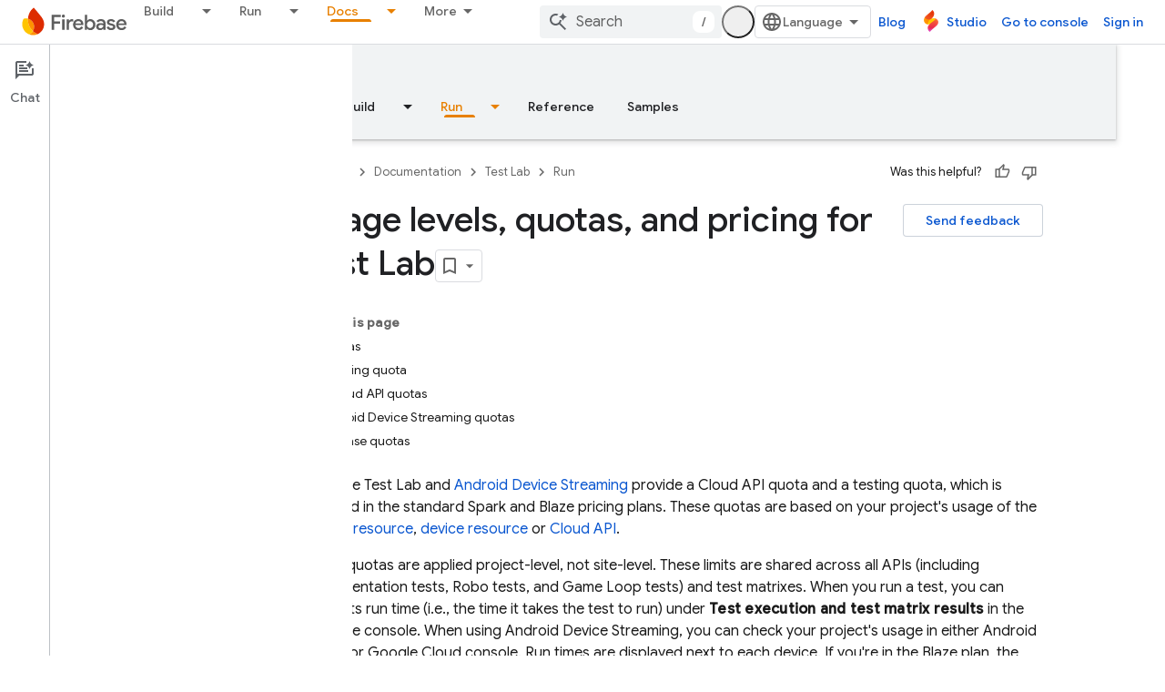

--- FILE ---
content_type: text/html; charset=UTF-8
request_url: https://feedback-pa.clients6.google.com/static/proxy.html?usegapi=1&jsh=m%3B%2F_%2Fscs%2Fabc-static%2F_%2Fjs%2Fk%3Dgapi.lb.en.2kN9-TZiXrM.O%2Fd%3D1%2Frs%3DAHpOoo_B4hu0FeWRuWHfxnZ3V0WubwN7Qw%2Fm%3D__features__
body_size: -13
content:
<!DOCTYPE html>
<html>
<head>
<title></title>
<meta http-equiv="X-UA-Compatible" content="IE=edge" />
<script type="text/javascript" nonce="XYqo1GFfKPVzjHH6pbVjzQ">
  window['startup'] = function() {
    googleapis.server.init();
  };
</script>
<script type="text/javascript"
  src="https://apis.google.com/js/googleapis.proxy.js?onload=startup" async
  defer nonce="XYqo1GFfKPVzjHH6pbVjzQ"></script>
</head>
<body>
</body>
</html>


--- FILE ---
content_type: text/javascript
request_url: https://www.gstatic.com/devrel-devsite/prod/v3df8aae39978de8281d519c083a1ff09816fe422ab8f1bf9f8e360a62fb9949d/firebase/js/devsite_devsite_snackbar_module.js
body_size: -867
content:
(function(_ds){var window=this;var AAa=function(){return(0,_ds.O)('<div class="devsite-snackbar-snack" type="loading" role="alert"><div class="devsite-snackbar-inner"><div class="devsite-snackbar-message">Loading</div><div class="devsite-snackbar-action"><devsite-spinner single-color="#ffffff"></devsite-spinner></div></div></div>')},BAa=function(){return(0,_ds.O)('<div class="devsite-snackbar-snack" type="signin-state-changed" role="alert"><div class="devsite-snackbar-inner"><div class="devsite-snackbar-message">Your signed in state has changed.</div><button class="devsite-snackbar-action devsite-snackbar-action--reload">Reload</button><button class="devsite-snackbar-action devsite-snackbar-action--dismiss">OK</button></div></div>')},
CAa=function(){return(0,_ds.O)('<div class="devsite-snackbar-snack" type="refresh" role="alert"><div class="devsite-snackbar-inner"><div class="devsite-snackbar-message">A new version is available</div><button class="devsite-snackbar-action">Refresh</button></div></div>')},DAa=function(){return(0,_ds.O)('<div class="devsite-snackbar-snack" type="error" role="alert"><div class="devsite-snackbar-inner"><div class="devsite-snackbar-message">Something went wrong. Please try again.</div><button class="devsite-snackbar-action">Retry</button></div></div>')},
EAa=function(){return(0,_ds.O)('<div class="devsite-snackbar-snack" type="copied-to-clipboard" role="alert"><div class="devsite-snackbar-inner"><div class="devsite-snackbar-message">Copied to clipboard</div></div></div>')},FAa=function(){return(0,_ds.O)('<div class="devsite-snackbar-snack" type="support-attachment-error" role="alert"><div class="devsite-snackbar-inner"><div class="devsite-snackbar-message">Unsupported file type.</div><button class="devsite-snackbar-action">OK</button></div></div>')},
GAa=function(a){const b=a.message,c=a.link,d=a.FA;a='<div class="devsite-snackbar-snack" type="'+_ds.S(a.wC)+'" role="alert"><div class="devsite-snackbar-inner"><div class="devsite-snackbar-message">'+_ds.Q(b)+'</div><button class="devsite-snackbar-action">';a=a+'No, thanks</button><a href="'+(_ds.S(_ds.YC(c))+'" class="devsite-snackbar-link button" target="_blank">');a=d?a+_ds.Q(d):a+"OK";return(0,_ds.O)(a+"</a></div></div>")},HAa=function(a){const b=a.linkText,c=a.link,d=a.Dq,e=a.showClose;a='<div class="devsite-snackbar-snack" type="custom" role="alert"><div class="devsite-snackbar-inner"><div class="devsite-snackbar-message">'+
_ds.Q(a.message)+"</div>";e&&(a+='<button class="devsite-snackbar-action">OK</button>');a+=(c&&b?'<a href="'+_ds.S(_ds.YC(c))+'"'+(d?' target="_blank"':"")+' class="devsite-snackbar-link button">'+_ds.Q(b)+"</a>":"")+"</div></div>";return(0,_ds.O)(a)};var e8=function(a,b,c=null,d=!1){b&&(_ds.up(b,_ds.Qn,()=>{_ds.xn(b);a.j=null;if(c)c8(a,c,d);else{const e=a.m.length?a.m.shift():null;e!==null&&d8(a,e)}}),b.removeAttribute("show"))},f8=function(a,b,c=!1){a.appendChild(b);requestAnimationFrame(()=>{c8(a,b,c)})},g8=function(a){e8(a,a.querySelector('*[type^="support-attachment-error"]'))},h8=function(a){e8(a,a.querySelector('*[type^="signin-state-changed"]'))},d8=function(a,b){switch(b){case "loading":a.showLoading();break;case "refresh":IAa(a);break;
case "error":JAa(a);break;case "copied-to-clipboard":var c=_ds.tt(EAa);f8(a,c,!0);break;case "support-attachment-error":KAa(a);break;case "signin-state-changed":LAa(a)}if(b==null?0:b.startsWith("notification-")){c=a.getAttribute(`${b}-message`);const d=a.getAttribute(`${b}-link`),e=a.getAttribute(`${b}-link-txt`);i8(a,b,c||"",d||"",e||"",a.hasAttribute(`${b}-store-key`))}},IAa=function(a){const b=_ds.tt(CAa);_ds.Xh(b.querySelector(".devsite-snackbar-action"),"click",()=>{_ds.xg().location.reload()});
f8(a,b)},JAa=function(a){const b=_ds.tt(DAa);_ds.Xh(b.querySelector(".devsite-snackbar-action"),"click",()=>{_ds.xg().location.reload()});f8(a,b)},KAa=function(a){const b=_ds.tt(FAa);f8(a,b);_ds.up(b.querySelector(".devsite-snackbar-action"),"click",()=>{g8(a)})},LAa=function(a){h8(a);const b=_ds.tt(BAa);f8(a,b,!1);_ds.Xh(b.querySelector(".devsite-snackbar-action--reload"),"click",async()=>{await (await _ds.v()).reload();h8(a)});_ds.Xh(b.querySelector(".devsite-snackbar-action--dismiss"),"click",
async()=>{await (await _ds.v()).reload();h8(a)})},c8=function(a,b,c=!1){clearTimeout(a.ea);a.j?e8(a,a.j,b,c):(a.j=b,requestAnimationFrame(()=>{b.setAttribute("show","")}),c&&(a.ea=setTimeout(()=>{a.removeAttribute("type");e8(a,b)},5E3)))},i8=async function(a,b,c,d,e,f){if(c&&d){const g=await (await _ds.v()).getStorage().get("devsite-snackbar",d);if(!f||!g){b=_ds.tt(GAa,{wC:b,message:c,link:d,FA:e});f8(a,b);const h=new _ds.u(b);h.listen(b,"click",async k=>{k.stopPropagation();if(k.target.classList.contains("devsite-snackbar-link")||
k.target.classList.contains("devsite-snackbar-action"))await (await _ds.v()).getStorage().set("devsite-snackbar",d,"1"),a.o(),_ds.D(h)})}}},j8=class extends _ds.Lm{static get observedAttributes(){return["type"]}constructor(){super();this.m=[];this.ea=-1;this.j=null;this.eventHandler=new _ds.u(this)}connectedCallback(){this.eventHandler.listen(document.body,"devsite-show-custom-snackbar-msg",this.oa);this.eventHandler.listen(document.body,"devsite-show-notification-snackbar-msg",this.qa);this.eventHandler.listen(document.body,
"devsite-hide-notification-snackbar-msg",this.o)}disconnectedCallback(){_ds.D(this.eventHandler)}oa(a){this.setAttribute("type","custom");var b;if(a=(b=a.getBrowserEvent())==null?void 0:b.detail){b=!!a.showClose;var c=!0;a.href&&(c=(new URL(a.href)).origin!==document.location.origin);var d=_ds.tt(HAa,{message:a.msg,linkText:a.linkText,link:a.href,Dq:c,showClose:b});b&&_ds.up(d.querySelector(".devsite-snackbar-action"),"click",()=>{e8(this,d)});f8(this,d,!b)}}attributeChangedCallback(a,b,c){if(a===
"type"){switch(b){case "loading":this.hideLoading();break;case "refresh":e8(this,this.querySelector('*[type^="refresh"]'));break;case "error":e8(this,this.querySelector('*[type^="error"]'));break;case "copied-to-clipboard":e8(this,this.querySelector('*[type^="copied-to-clipboard"]'));break;case "support-attachment-error":g8(this);break;case "signin-state-changed":h8(this);break;case "custom":e8(this,this.querySelector('*[type^="custom"]'))}b!=null&&b.startsWith("notification-")&&this.o();if(c){let d;
if((d=c)==null?0:d.includes(",")){let e;this.m=(e=c)==null?void 0:e.split(",");c=`${this.m.shift()}`}d8(this,c)}}}showLoading(){if(!this.querySelector('*[type^="loading"]')){var a=_ds.tt(AAa);f8(this,a)}}hideLoading(){e8(this,this.querySelector('*[type^="loading"]'))}qa(a){let b;(a=(b=a.getBrowserEvent())==null?void 0:b.detail)&&i8(this,"notification-custom",a.msg,a.href||"",a.linkText||"",!0)}o(){e8(this,this.querySelector('*[type^="notification"]'))}};j8.prototype.attributeChangedCallback=j8.prototype.attributeChangedCallback;
j8.prototype.disconnectedCallback=j8.prototype.disconnectedCallback;j8.prototype.connectedCallback=j8.prototype.connectedCallback;try{customElements.define("devsite-snackbar",j8)}catch(a){console.warn("Unrecognized DevSite custom element - DevsiteSnackBar",a)};})(_ds_www);
